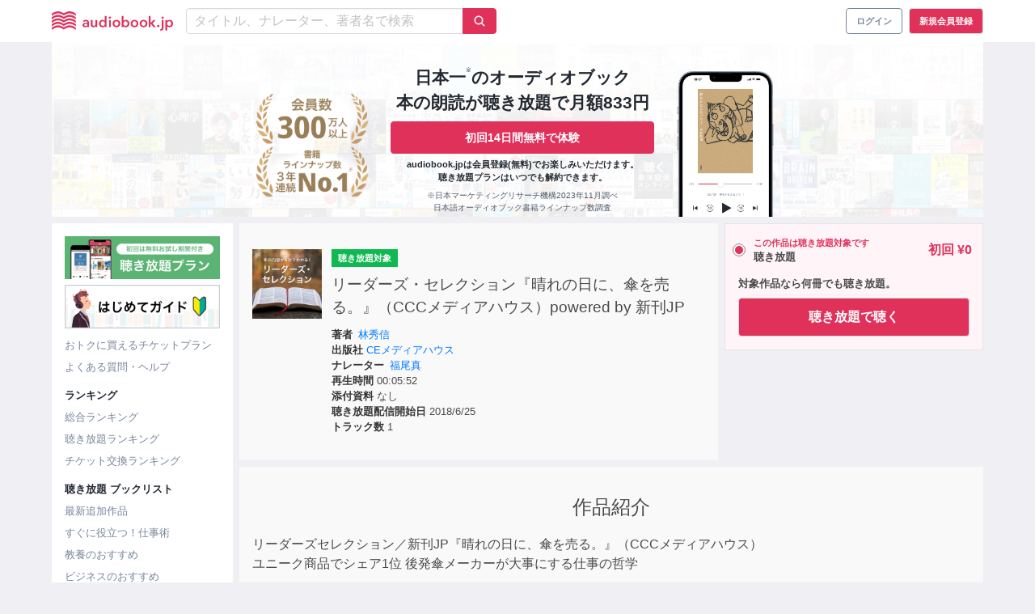

--- FILE ---
content_type: text/javascript
request_url: https://audiobook.jp/build/js/trackPlayButton-09bd56722b42798b871a.js
body_size: 1149
content:
!function(){"use strict";var t={1362:function(t,e,o){var r=this&&this.__importDefault||function(t){return t&&t.__esModule?t:{default:t}};Object.defineProperty(e,"__esModule",{value:!0}),e.TrackPlayButton=void 0;var n=o(6400),i=r(o(8456));e.TrackPlayButton=function(t){var e=t.audiobookId,o=t.unlimitedAudiobookId,r=t.getAudiobookType,u=t.audioId,a=t.chapterNumber;return n.h("button",{className:"track-play-button",style:"width: 40px; height: 40px; padding: 0; display: flex; align-items: center; justify-content: center; background: none; border: none; cursor: pointer;",onClick:function(t){t.preventDefault();var n=600,i=navigator.userAgent.toLowerCase();i.includes("safari")&&!i.includes("chrome")&&(n=620);var a="/streaming/"+e+"/player?getAudiobookType="+r+"&unlimitedAudiobookId="+o+"&audioId="+u;window.open(a,"streamingPlayer","resizable=no,location=no,fullscreen=yes,scrollbars=no,width=390,height="+n,!0)},title:"トラック"+a+"を再生"},n.h("figure",{className:"image",style:"width: 13px; height: 14px; margin: 0;"},n.h(i.default,{svgColor:"mojako2-secondary-color"})))},document.querySelectorAll("[data-track-play-button]").forEach((function(t){var o=t.getAttribute("data-audiobook-id"),r=t.getAttribute("data-unlimited-audiobook-id"),i=t.getAttribute("data-get-audiobook-type"),u=t.getAttribute("data-audio-id"),a=t.getAttribute("data-chapter-number");o&&i&&u&&a&&n.render(n.h(e.TrackPlayButton,{audiobookId:o,unlimitedAudiobookId:r,getAudiobookType:i,audioId:u,chapterNumber:a}),t)}))}},e={};function o(r){if(e[r])return e[r].exports;var n=e[r]={exports:{}};return t[r].call(n.exports,n,n.exports,o),n.exports}o.m=t,o.d=function(t,e){for(var r in e)o.o(e,r)&&!o.o(t,r)&&Object.defineProperty(t,r,{enumerable:!0,get:e[r]})},o.g=function(){if("object"==typeof globalThis)return globalThis;try{return this||new Function("return this")()}catch(t){if("object"==typeof window)return window}}(),o.o=function(t,e){return Object.prototype.hasOwnProperty.call(t,e)},o.r=function(t){"undefined"!=typeof Symbol&&Symbol.toStringTag&&Object.defineProperty(t,Symbol.toStringTag,{value:"Module"}),Object.defineProperty(t,"__esModule",{value:!0})},o.j=973,o.p="/build/",function(){var t={973:0},e=[[1362,736]],r=function(){};function n(){for(var r,n=0;n<e.length;n++){for(var i=e[n],u=!0,a=1;a<i.length;a++){var d=i[a];0!==t[d]&&(u=!1)}u&&(e.splice(n--,1),r=o(o.s=i[0]))}return 0===e.length&&(o.x(),o.x=function(){}),r}o.x=function(){o.x=function(){},u=u.slice();for(var t=0;t<u.length;t++)i(u[t]);return(r=n)()};var i=function(n){for(var i,u,d=n[0],l=n[1],c=n[2],s=n[3],f=0,p=[];f<d.length;f++)u=d[f],o.o(t,u)&&t[u]&&p.push(t[u][0]),t[u]=0;for(i in l)o.o(l,i)&&(o.m[i]=l[i]);for(c&&c(o),a(n);p.length;)p.shift()();return s&&e.push.apply(e,s),r()},u=self.webpackChunk=self.webpackChunk||[],a=u.push.bind(u);u.push=i}(),o.x()}();

--- FILE ---
content_type: text/javascript
request_url: https://audiobook.jp/build/js/discriptionText-296ef0918bf77394bf56.js
body_size: -128
content:
!function(){"use strict";!function(){var t=document.querySelector("#discription-text__content-inner"),e=document.querySelector("#discription-text__content");if(t&&e&&t.clientHeight<=e.clientHeight){var i=document.querySelector(".discription-text__open-btn");i&&i.classList.add("is-hidden")}}()}();

--- FILE ---
content_type: text/javascript
request_url: https://audiobook.jp/build/js/purchaseAccordion-c1c398fa5c047e00374d.js
body_size: 4618
content:
!function(){"use strict";var t={9086:function(t,e,a){var i,s=this&&this.__extends||(i=function(t,e){return i=Object.setPrototypeOf||{__proto__:[]}instanceof Array&&function(t,e){t.__proto__=e}||function(t,e){for(var a in e)Object.prototype.hasOwnProperty.call(e,a)&&(t[a]=e[a])},i(t,e)},function(t,e){function a(){this.constructor=t}i(t,e),t.prototype=null===e?Object.create(e):(a.prototype=e.prototype,new a)}),n=this&&this.__importDefault||function(t){return t&&t.__esModule?t:{default:t}};Object.defineProperty(e,"__esModule",{value:!0});var o=n(a(2077)),r=a(6400),c=a(9206),l=n(a(5703)),u=n(a(2217)),d=function(t){function e(e){var a=t.call(this,e)||this;return a.modalOpen=function(t){var e=t.currentTarget,a=document.querySelector(e.getAttribute("data-target-modal"));null!==a&&a.classList.add("is-active")},a.handleUnlimitedRegisterClick=function(t){t.preventDefault();var e=a.props.unlimitedButton;e.isCancelingUnlimitedUser&&e.recoverPath?confirm("解約済みのため利用できません。解約を取り消しますか？")&&(location.href=e.recoverPath):location.href=e.registerPath},a.handleClick=a.props.handleClick,a}return s(e,t),e.prototype.render=function(){var t,e=this.props.product,a=this.props.unlimitedButton,i=this.props.streamingButton,s=this.props.ticketButton,n=this.props.purchaseButton,d=this.props.podcast,h=this.props.type,p=null===(t=this.props.isDisplay)||void 0===t||t?"":" is-hidden",m=null,f=null,b=null,y=null,g=null,P=null,k="is-7",v="is-5",_="purchase-accordion__submit-button button is-mojako-primary";if("unlimited"===h&&(m="聴き放題",f=r.h("p",{className:"purchase-accordion__title--content-sub-info"},"この作品は聴き放題対象です"),a.isUnlimitedUser||(b=null===a.initialFee?r.h("span",null,"初回 ¥0"):r.h("span",null,"¥",o.default(a.initialFee).format("0,0"),r.h("span",{className:"text is-small"},"税込"))),this.props.isLibraryAudiobook&&!a.isCancelingUnlimitedUser?y=r.h("div",{className:"mb-2","data-content-text":!0},"ライブラリに追加されています。聴き放題対象作品はアプリでのみダウンロード・再生できます。"):a.isUnlimitedUser||(y=r.h("div",{className:"mb-2","data-content-text":!0},"対象作品なら何冊でも聴き放題。")),P=this.props.isLibraryAudiobook&&!a.isCancelingUnlimitedUser?r.h("a",{className:"purchase-accordion__submit-button button is-mojako-primary-border",href:this.props.userLibraryPath},"ライブラリを開く"):a.isUnlimitedUser?r.h("form",{action:a.submitPath,method:"post",className:"form"},r.h("input",{type:"hidden",name:"to",value:a.submitToPath}),r.h("div",{className:"field"},r.h("div",{className:"control"},r.h("button",{id:"unlimited-action-button",type:"submit",className:_+" has-text-weight-bold","data-unlimited-action-button-type":"addLibrary"},"聴き放題で聴く")))):r.h("a",{id:"unlimited-action-button",className:_,href:a.registerPath,"data-unlimited-action-button-type":"linkUnlimitedPage",onClick:this.handleUnlimitedRegisterClick},a.text)),"streaming"===h){m="聴き放題",f=r.h("p",{className:"purchase-accordion__title--content-sub-info"},"この作品は聴き放題対象です");var N=i.audiobookId;P=r.h("div",{className:"field"},r.h("div",{className:"control"},r.h(c.OpenPlayerButton,{audiobookId:N,unlimitedAudiobookId:i.unlimitedAudiobookId,getAudiobookType:i.getAudiobookType,buttonClasses:_+" has-text-weight-bold",shouldPlayInMiddle:i.hasPlayback}))),g=this.props.isLibraryAudiobook?r.h("a",{className:"link is-mojako-secondary is-underline is-block has-text-centered",href:this.props.userLibraryPath,"data-content-text":!0},"ライブラリを見る"):r.h("form",{action:a.submitPath,method:"post",className:"form",name:"addLibraryForm"},r.h("input",{type:"hidden",name:"to",value:a.submitToPath}),r.h("a",{className:"link is-mojako-secondary is-underline is-block has-text-centered","data-content-text":!0,onClick:function(){document.forms.addLibraryForm.submit()}},"ライブラリに追加"))}if("ticket"===h){m="チケット",f=r.h("p",{className:"purchase-accordion__title--content-sub-info"},"この作品はチケット対象です"),s.ticketAmount||(b=null!==s.firstTimeDiscountMonthlyFee?r.h("span",{style:{whiteSpace:"nowrap"}},r.h("span",{className:"text is-middle has-text-weight-normal"},r.h("span",{className:"text is-description-color linethrough"},"¥",o.default(s.minimumMonthlyFee).format("0,0"))," "),r.h("span",null,"¥",o.default(s.firstTimeDiscountMonthlyFee).format("0,0"),r.h("span",{className:"text is-small"},"税込"))):r.h("span",{style:{whiteSpace:"nowrap"}},"¥",o.default(s.minimumMonthlyFee).format("0,0"),r.h("span",{className:"text is-small"},"税込")));var x;x=s.ticketAmount?"保有チケット： "+s.ticketAmount:s.isTicketUser?"保有チケット： 0":"チケットを購入すると、価格に関係なくお好きな対象作品と交換できます。",y=r.h("div",{className:"mb-2","data-content-text":!0},x),k=v="is-6",P=s.ticketAmount?r.h(u.default,{productId:e.id,open:s.open,className:_,text:s.text,paymentPath:s.paymentPath,csrfToken:this.props.csrfToken,availableTicketAmount:this.props.availableTicketAmount,isProductPage:this.props.isProductPage}):s.isTicketUser?r.h("button",{className:_,disabled:!0},s.text):r.h("a",{className:_,href:s.registerPath,"data-purchase-ticket-button":!0},s.text)}return"purchase"===h&&(m=e.isPriceDiscounted?"セール価格":"通常価格",b=e.isPriceDiscounted?r.h("span",null,r.h("span",{className:"text is-middle has-text-weight-normal"},r.h("span",{className:"text is-description-color linethrough"},"¥",o.default(e.standardPrice).format("0,0"))," ",e.discountRate,"%OFF "),"¥",o.default(e.salePrice).format("0,0"),r.h("span",{className:"text is-small"},"税込")):r.h("span",null,"¥",o.default(e.salePrice).format("0,0"),r.h("span",{className:"text is-small"},"税込")),P=r.h("a",{className:_,href:n.registerPath},n.text),this.props.isPurchased?this.props.isBundle?(y=r.h("div",{className:"mb-2","data-content-text":!0},"購入済みです。"),P=null):(y=r.h("div",{className:"mb-2","data-content-text":!0},this.props.purchasedAt," に購入しました。"),P=r.h("a",{class:"purchase-accordion__submit-button button is-mojako-primary-border",href:n.downloadPath},"ダウンロードページへ")):this.props.purchasePath&&(P=n.shouldLinkTypePayment?r.h(l.default,{productId:e.id,open:n.open,className:_,text:n.text,paymentPath:n.paymentPath,csrfToken:this.props.csrfToken,isRecommendTicketPlan:this.props.isRecommendTicketPlan,recommendTicketPath:this.props.recommendTicketPath,isProductPage:this.props.isProductPage}):r.h(l.default,{productId:e.id,open:n.open,className:_,text:n.text,paymentPath:n.paymentPath,purchasePath:this.props.purchasePath,csrfToken:this.props.csrfToken,isRecommendTicketPlan:this.props.isRecommendTicketPlan,recommendTicketPath:this.props.recommendTicketPath,isProductPage:this.props.isProductPage})),k="is-3",v="is-9"),"podcast"===h&&(m="月額ポッドキャスト",b=r.h("span",null,"月額 ¥",o.default(d.monthlyFee).format("0,0"),r.h("span",{className:"text is-small"},"税込")),y=d.trialDays>0?r.h("div",{className:"mb-2","data-content-text":!0},"初回購読",d.trialDays,"日間無料。"):null,P=d.registerPath?r.h("a",{className:_,href:d.registerPath},"購読手続きへ"):r.h("a",{className:_+" is-modal-open","data-target-modal":".modal.is-purchase",href:"#",onClick:this.modalOpen},"購読手続きへ")),r.h("label",{className:"purchase-accordion__container is-marginless is-block"+p,"data-purchase-accordion-item-type":h},r.h("div",{className:"purchase-accordion__title columns is-mobile is-marginless",onClick:this.handleClick},r.h("div",{className:"purchase-accordion__radio-item column is-1 is-flex is-align-items-center"},r.h("input",{type:"radio",name:"slug",className:"payment-slug"}),r.h("div",{className:"custom-radio-button"})),r.h("div",{className:"purchase-accordion__title--content column is-11 is-flex is-align-items-center"},r.h("div",{className:"columns is-mobile is-fullwidth is-marginless"},r.h("div",{className:"column "+k+" is-paddingless is-flex is-align-items-center"},r.h("div",null,f,r.h("p",{className:"has-text-weight-bold"},m))),r.h("div",{className:"purchase-accordion__info-price column "+v+" is-paddingless is-align-items-center has-text-right"},b)))),r.h("div",{className:"purchase-accordion__content"},y,P,g))},e}(r.Component);e.default=d},9515:function(t,e,a){var i,s=this&&this.__extends||(i=function(t,e){return i=Object.setPrototypeOf||{__proto__:[]}instanceof Array&&function(t,e){t.__proto__=e}||function(t,e){for(var a in e)Object.prototype.hasOwnProperty.call(e,a)&&(t[a]=e[a])},i(t,e)},function(t,e){function a(){this.constructor=t}i(t,e),t.prototype=null===e?Object.create(e):(a.prototype=e.prototype,new a)}),n=this&&this.__importDefault||function(t){return t&&t.__esModule?t:{default:t}};Object.defineProperty(e,"__esModule",{value:!0});var o=a(6400),r=n(a(9086)),c=function(t){function e(e){var a=t.call(this,e)||this;return a.handleResize=function(){a.setState({windowWidth:window.innerWidth})},a.defaultCheck=function(){document.querySelector(".purchase-accordion__title").click()},a.handleClick=function(t){var e=t.currentTarget,a=e.nextElementSibling;e.style.cursor="auto";var i=a.querySelector("[data-content-text]"),s=72;i&&(s=i.clientHeight+48+8+16),a.style.maxHeight=s+"px",e.classList.add("is-active"),a.classList.add("is-open");for(var n=document.querySelectorAll(".purchase-accordion__title"),o=0;o<n.length;o++){var r=n[o];if(r!==e){var c=r.nextElementSibling,l=r.dataset.contentType;c.classList.contains("is-open")&&(r.style.cursor="pointer",c.style.maxHeight=0,r.classList.toggle("is-active"),c.classList.toggle("is-open"),c.classList.toggle(l))}}},a.togglePurchaseArea=function(){a.setState({isHidePurchaseArea:!a.state.isHidePurchaseArea}),a.state.isHidePurchaseArea||document.querySelector('[data-purchase-accordion-item-type="purchase"] > div').click()},a.state={isHidePurchaseArea:a.props.isTestHideAlacarte,windowWidth:window.innerWidth},a}return s(e,t),e.prototype.componentDidMount=function(){window.addEventListener("resize",this.handleResize),this.defaultCheck()},e.prototype.componentWillUnmount=function(){window.removeEventListener("resize",this.handleResize)},e.prototype.render=function(t,e){var a,i,s=e.isHidePurchaseArea,n=!1;return e.windowWidth>1023&&!t.isPurchased&&(null===(a=t.streamingButton)||void 0===a?void 0:a.canStreaming)&&(null===(i=t.unlimitedButton)||void 0===i?void 0:i.isUnlimitedUser)&&(n=!0),o.h("div",{className:"purchase-accordion hidden-tap-highlight"},!t.isPurchased&&o.h(o.Fragment,null,t.unlimitedButton&&!n?o.h(r.default,{type:"unlimited",unlimitedButton:t.unlimitedButton,isLibraryAudiobook:t.isLibraryAudiobook,userLibraryPath:t.userLibraryPath,handleClick:this.handleClick}):null,t.streamingButton&&n?o.h(r.default,{type:"streaming",unlimitedButton:t.unlimitedButton,streamingButton:t.streamingButton,isLibraryAudiobook:t.isLibraryAudiobook,userLibraryPath:t.userLibraryPath,handleClick:this.handleClick}):null,t.ticketButton?o.h(r.default,{type:"ticket",product:t.product,ticketButton:t.ticketButton,csrfToken:t.csrfToken,purchasePath:t.purchasePath,isProductPage:t.isProductPage,handleClick:this.handleClick}):null),t.product?o.h(r.default,{type:"purchase",product:t.product,purchaseButton:t.purchaseButton,csrfToken:t.csrfToken,purchasePath:t.purchasePath,isProductPage:t.isProductPage,isRecommendTicketPlan:t.isRecommendTicketPlan,recommendTicketPath:t.recommendTicketPath,isPurchased:t.isPurchased,purchasedAt:t.purchasedAt,handleClick:this.handleClick,isBundle:t.isBundle,isDisplay:!s}):null,t.podcast?o.h(r.default,{type:"podcast",podcast:t.podcast,handleClick:this.handleClick}):null,s?o.h("div",null,o.h("div",{className:"purchase-accordion__alacarte",onClick:this.togglePurchaseArea,"data-product-open-alacarte":!0},"プランを選択せずに作品を購入する")):null)},e}(o.Component);e.default=c},85:function(t,e,a){var i=this&&this.__importDefault||function(t){return t&&t.__esModule?t:{default:t}};Object.defineProperty(e,"__esModule",{value:!0});var s=a(6400),n=i(a(9515)),o=document.getElementsByName("purchase-token")[0],r=document.querySelectorAll("[data-purchase-accordion]");Array.prototype.forEach.call(r,(function(t){var e=JSON.parse(t.getAttribute("data-product")),a=JSON.parse(t.getAttribute("data-podcast")),i=JSON.parse(t.getAttribute("data-purchase-button")),r=JSON.parse(t.getAttribute("data-ticket-button")),c=JSON.parse(t.getAttribute("data-unlimited-button")),l=JSON.parse(t.getAttribute("data-streaming-button"));s.render(s.h(n.default,{product:e,podcast:a,className:t.getAttribute("data-purchase-button-class"),paymentPath:t.getAttribute("data-payment-path")||null,purchasePath:t.getAttribute("data-purchase-path")||null,userLibraryPath:t.getAttribute("data-user-library-path")||null,csrfToken:o?o.value:null,purchaseButton:i,ticketButton:r,unlimitedButton:c,streamingButton:l,isProductPage:t.getAttribute("data-product-page")||null,isPurchased:t.getAttribute("data-is-purchased")||null,purchasedAt:t.getAttribute("data-purchased-at")||null,isBundle:t.getAttribute("data-is-bundle")||null,isLibraryAudiobook:t.getAttribute("data-is-library-audiobook")||null,isRecommendTicketPlan:t.getAttribute("data-is-recommend-ticket-plan")||null,recommendTicketPath:t.getAttribute("data-recommend-ticket-path")||null,isTestHideAlacarte:t.getAttribute("data-is-test-hide-alacarte")||null}),t)}))}},e={};function a(i){if(e[i])return e[i].exports;var s=e[i]={exports:{}};return t[i].call(s.exports,s,s.exports,a),s.exports}a.m=t,a.d=function(t,e){for(var i in e)a.o(e,i)&&!a.o(t,i)&&Object.defineProperty(t,i,{enumerable:!0,get:e[i]})},a.g=function(){if("object"==typeof globalThis)return globalThis;try{return this||new Function("return this")()}catch(t){if("object"==typeof window)return window}}(),a.o=function(t,e){return Object.prototype.hasOwnProperty.call(t,e)},a.r=function(t){"undefined"!=typeof Symbol&&Symbol.toStringTag&&Object.defineProperty(t,Symbol.toStringTag,{value:"Module"}),Object.defineProperty(t,"__esModule",{value:!0})},a.j=357,a.p="/build/",function(){var t={357:0},e=[[85,736]],i=function(){};function s(){for(var i,s=0;s<e.length;s++){for(var n=e[s],o=!0,r=1;r<n.length;r++){var c=n[r];0!==t[c]&&(o=!1)}o&&(e.splice(s--,1),i=a(a.s=n[0]))}return 0===e.length&&(a.x(),a.x=function(){}),i}a.x=function(){a.x=function(){},o=o.slice();for(var t=0;t<o.length;t++)n(o[t]);return(i=s)()};var n=function(s){for(var n,o,c=s[0],l=s[1],u=s[2],d=s[3],h=0,p=[];h<c.length;h++)o=c[h],a.o(t,o)&&t[o]&&p.push(t[o][0]),t[o]=0;for(n in l)a.o(l,n)&&(a.m[n]=l[n]);for(u&&u(a),r(s);p.length;)p.shift()();return d&&e.push.apply(e,d),i()},o=self.webpackChunk=self.webpackChunk||[],r=o.push.bind(o);o.push=n}(),a.x()}();